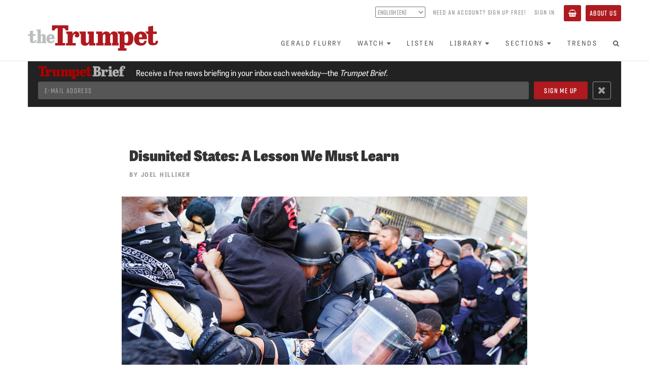

--- FILE ---
content_type: text/html; charset=utf-8
request_url: https://www.thetrumpet.com/22824-disunited-states-a-lesson-we-must-learn
body_size: 10297
content:
<!DOCTYPE html>
<html lang='en'>
<head>
<meta charset='utf-8'>
<meta content='width=device-width, initial-scale=1.0' name='viewport'>
<link href='https://www.thetrumpet.com/rss' rel='alternate' title='Trumpet RSS Feed' type='application/rss+xml'>
<title>Disunited States: A Lesson We Must Learn | theTrumpet.com</title>
<meta name="description" content="See this and more on theTrumpet.com">
<link rel="canonical" href="https://www.thetrumpet.com/22824-disunited-states-a-lesson-we-must-learn">
<meta name="twitter:site_name" content="theTrumpet.com">
<meta name="twitter:site" content="@theTrumpet_com">
<meta name="twitter:card" content="summary_large_image">
<meta name="twitter:title" content="Disunited States: A Lesson We Must Learn">
<meta name="twitter:description" content="See this and more on theTrumpet.com">
<meta name="twitter:image" content="https://www.thetrumpet.com/files/W1siZiIsIjIwMjAvMDgvMjYvNzJhZmo1OWs4cF8yMDA4MjZfQXRsYW50YV9wcm90ZXN0c18xMjE2MjM4NjIxX0VsaWphaE5vdXZlbGFnZV9HZXR0eS5qcGciXSxbInAiLCJ0aHVtYiIsIjEwMjR4Il0sWyJwIiwiZW5jb2RlIiwianBnIiwiLXF1YWxpdHkgODAiXV0/614190b7022222bb/200826-Atlanta%20protests-1216238621_ElijahNouvelage%20Getty.jpg.jpg">
<meta property="og:url" content="https://www.thetrumpet.com/22824-disunited-states-a-lesson-we-must-learn">
<meta property="og:site_name" content="theTrumpet.com">
<meta property="og:title" content="Disunited States: A Lesson We Must Learn">
<meta property="og:image" content="https://www.thetrumpet.com/files/W1siZiIsIjIwMjAvMDgvMjYvNzJhZmo1OWs4cF8yMDA4MjZfQXRsYW50YV9wcm90ZXN0c18xMjE2MjM4NjIxX0VsaWphaE5vdXZlbGFnZV9HZXR0eS5qcGciXSxbInAiLCJ0aHVtYiIsIjEwMjR4Il0sWyJwIiwiZW5jb2RlIiwianBnIiwiLXF1YWxpdHkgODAiXV0/614190b7022222bb/200826-Atlanta%20protests-1216238621_ElijahNouvelage%20Getty.jpg.jpg">
<meta property="og:description" content="See this and more on theTrumpet.com">
<meta property="og:type" content="website">
<meta name="image" content="https://www.thetrumpet.com/files/W1siZiIsIjIwMjAvMDgvMjYvNzJhZmo1OWs4cF8yMDA4MjZfQXRsYW50YV9wcm90ZXN0c18xMjE2MjM4NjIxX0VsaWphaE5vdXZlbGFnZV9HZXR0eS5qcGciXSxbInAiLCJ0aHVtYiIsIjEwMjR4Il0sWyJwIiwiZW5jb2RlIiwianBnIiwiLXF1YWxpdHkgODAiXV0/614190b7022222bb/200826-Atlanta%20protests-1216238621_ElijahNouvelage%20Getty.jpg.jpg">
<meta name="csrf-param" content="authenticity_token" />
<meta name="csrf-token" content="q5x7eFknEvp9OpsQUwiaWqT3At74Pl-8f7D_WRSFTWeIfLRMXim2yNB4iOkezXlDpJNIi4Qq-y2vgB6rw0fU9g" />

<link rel="stylesheet" media="all" href="//use.typekit.net/tlt5oqi.css" />
<link rel="stylesheet" media="all" href="/assets/frontend-95424b4ddf60b72a7ef55cf7f80120d62a549002fffa435f4dbffec9ef1d0ce2.css" />
<script src="//cdn.jwplayer.com/libraries/bLwpxbgk.js"></script>
<script src="//w.soundcloud.com/player/api.js" defer="defer"></script>
<script src="//platform.twitter.com/widgets.js" defer="defer"></script>
<script src="//www.youtube.com/iframe_api" defer="defer"></script>
<script src="/assets/frontend-329781110dd0387eec7a0728bba4e02af4d726f971cf6833713b3ad7277733fd.js"></script>

</head>
<body id='documents-show' onload='$(&#39;body&#39;).trigger(&#39;loaded&#39;);'>
<div class='page-background'>
<div class='no-print' id='header'>
<div id='header-position-fixed'>
<div id='header-background'>
<div class='page-width user-bar show-tablet' data-async-path='/user_links' id='user-bar-mobile'></div>
<div class='page-width' id='header-page-width'>
<a href='/' id='logo-wrapper'>
<img alt="theTrumpet.com" id="trumpet-logo" src="/assets/trumpet_logo-b79a44b0ba2370ad4e26554cd79f495846abcfa04259785695e31e2b8bc884ca.svg" />
</a>
<div class='show-tablet' id='menu-button-wrapper'>
<button class='btn btn-primary' id='toggle-menu-items-vertical' type='button'>
<span>Menu</span>
</button>
</div>
<div class='hide-tablet' id='bars-wrapper'>
<div class='user-bar' data-async-path='/user_links' id='user-bar-desktop'></div>
<div id='menu-bar'>
<ul class='nav navbar-nav' id='menu-items'>
<li>
<a href="/gerald-flurry">Gerald Flurry</a>
</li>
<li class='dropdown'>
<a class="no-link-style" data-toggle="dropdown" href="#"><span>Watch</span><i class="fa fa-caret-down icon_after with_caption"></i></a>
<ul class='dropdown-menu'>
<li><a href="/programs/key-of-david/latest">Key of David TV Program</a></li>
<li><a href="/stephen-flurry">Trumpet Daily Program</a></li>
<li><a href="/life-and-teachings">Life and Teachings Program</a></li>
<li><a href="/trumpet-world">Trumpet World Program</a></li>
<li><a href="/videos">Trumpet Videos</a></li>
</ul>
</li>
<li>
<a href="/radio/shows">Listen</a>
</li>
<li class='dropdown'>
<a class="no-link-style" data-toggle="dropdown" href="#"><span>Library</span><i class="fa fa-caret-down icon_after with_caption"></i></a>
<ul class='dropdown-menu'>
<li><a href="/literature/books_and_booklets?view=Showcase">Books and Booklets</a></li>
<li><a href="/trumpet_issues">Trumpet Magazine</a></li>
<li><a href="/literature/bible_correspondence_course">Bible Correspondence Course</a></li>
<li><a href="/literature/reprint_articles">Reprint Articles</a></li>
<li><a href="/trumpet-brief">Trumpet Brief E-mail Newsletter</a></li>
<li><a href="/renew">Renew Trumpet Subscription</a></li>
</ul>
</li>
<li class='dropdown hide-smaller-tablet'>
<a class="no-link-style" data-toggle="dropdown" href="#"><span>Sections</span><i class="fa fa-caret-down icon_after with_caption"></i></a>
<ul class='dropdown-menu'>
<li><a href="/more/anglo-america">Anglo-America</a></li>
<li><a href="/more/asia">Asia</a></li>
<li><a href="/more/europe">Europe</a></li>
<li><a href="/more/middle-east">Middle East</a></li>
<li><a href="/more/economy">Economy</a></li>
<li><a href="/more/society">Society</a></li>
<li><a href="/more/living">Living</a></li>
<li><a href="/more/infographics">Infographics</a></li>
</ul>
</li>
<li>
<a href="/trends">Trends</a>
</li>
<li class='show-tablet'>
<a href="/about">About Us</a>
</li>
<li class='show-tablet'>
<a class="basket" href="/basket"><i class="fa fa-shopping-basket icon with_caption"></i><span>Basket</span></a>
</li>

<li><a id="menu-search-open" href="#"><i class="fa fa-search fa-fw icon"></i></a></li>
</ul>
<div id='menu-search-form' style='display: none'>
<div class='column'>
<form class="" action="/search" accept-charset="UTF-8" method="get"><div class='form-group'>
<input class='menu-search-query form-control' name='query' placeholder='Search the Trumpet...' type='text' value=''>
</div>
</form></div>
<div class='column'>
<a id="menu-search-submit" href=""><i class='fa fa-arrow-circle-right'></i>
</a></div>
<div class='column'>
<a id="menu-search-close" href=""><i class='fa fa-times-circle'></i>
</a></div>
</div>
</div>
</div>
<ul class='nav navbar-nav show-tablet' id='menu-items-vertical' style='display: none;'>
<li id='menu-vertical-search-form'>
<form class="" action="/search" accept-charset="UTF-8" method="get"><div class='form-group'>
<input class='menu-search-query form-control' name='query' placeholder='Search the Trumpet...' type='text' value=''>
</div>
</form></li>
<li>
<a href="/gerald-flurry">Gerald Flurry</a>
</li>
<li class='dropdown'>
<a class="no-link-style" data-toggle="dropdown" href="#"><span>Watch</span><i class="fa fa-caret-down icon_after with_caption"></i></a>
<ul class='dropdown-menu'>
<li><a href="/programs/key-of-david/latest">Key of David TV Program</a></li>
<li><a href="/stephen-flurry">Trumpet Daily Program</a></li>
<li><a href="/life-and-teachings">Life and Teachings Program</a></li>
<li><a href="/trumpet-world">Trumpet World Program</a></li>
<li><a href="/videos">Trumpet Videos</a></li>
</ul>
</li>
<li>
<a href="/radio/shows">Listen</a>
</li>
<li class='dropdown'>
<a class="no-link-style" data-toggle="dropdown" href="#"><span>Library</span><i class="fa fa-caret-down icon_after with_caption"></i></a>
<ul class='dropdown-menu'>
<li><a href="/literature/books_and_booklets?view=Showcase">Books and Booklets</a></li>
<li><a href="/trumpet_issues">Trumpet Magazine</a></li>
<li><a href="/literature/bible_correspondence_course">Bible Correspondence Course</a></li>
<li><a href="/literature/reprint_articles">Reprint Articles</a></li>
<li><a href="/trumpet-brief">Trumpet Brief E-mail Newsletter</a></li>
<li><a href="/renew">Renew Trumpet Subscription</a></li>
</ul>
</li>
<li class='dropdown hide-smaller-tablet'>
<a class="no-link-style" data-toggle="dropdown" href="#"><span>Sections</span><i class="fa fa-caret-down icon_after with_caption"></i></a>
<ul class='dropdown-menu'>
<li><a href="/more/anglo-america">Anglo-America</a></li>
<li><a href="/more/asia">Asia</a></li>
<li><a href="/more/europe">Europe</a></li>
<li><a href="/more/middle-east">Middle East</a></li>
<li><a href="/more/economy">Economy</a></li>
<li><a href="/more/society">Society</a></li>
<li><a href="/more/living">Living</a></li>
<li><a href="/more/infographics">Infographics</a></li>
</ul>
</li>
<li>
<a href="/trends">Trends</a>
</li>
<li class='show-tablet'>
<a href="/about">About Us</a>
</li>
<li class='show-tablet'>
<a class="basket" href="/basket"><i class="fa fa-shopping-basket icon with_caption"></i><span>Basket</span></a>
</li>

</ul>
</div>
</div>
</div>
</div>

<div class='container-fluid content main feature-permalink'>
<div data-async-path='/newsletter_signup_bar' id='newsletter-signup-bar'></div>
<div class='article feature'>
<div class='heading-link cover_image_style_small title_place_above'>
<div class='container container-narrow heading-normal heading-above'>
<h1 style='line-height: 1em;'>
Disunited States: A Lesson We Must Learn
</h1>
<p class='article-byline'>
By <a class="no-link-style author" href="https://www.thetrumpet.com/authors/2-joel-hilliker">Joel Hilliker</a>
</p>
</div>
<div class='cover_image_wrapper'>
<div class='cover_image' style='padding-top: 56.266666666666666%'>
<img alt="" sizes="(min-width: 992px) 66vw" srcset="/files/W1siZiIsIjIwMjAvMDgvMjYvNzJhZmo1OWs4cF8yMDA4MjZfQXRsYW50YV9wcm90ZXN0c18xMjE2MjM4NjIxX0VsaWphaE5vdXZlbGFnZV9HZXR0eS5qcGciXSxbInAiLCJ0aHVtYiIsIjI0MHg-Il0sWyJwIiwiZW5jb2RlIiwianBnIiwiLXF1YWxpdHkgODAiXV0/4e2bdf7eb6704815/200826-Atlanta%20protests-1216238621_ElijahNouvelage%20Getty.jpg.jpg 120w,/files/W1siZiIsIjIwMjAvMDgvMjYvNzJhZmo1OWs4cF8yMDA4MjZfQXRsYW50YV9wcm90ZXN0c18xMjE2MjM4NjIxX0VsaWphaE5vdXZlbGFnZV9HZXR0eS5qcGciXSxbInAiLCJ0aHVtYiIsIjQ4MHg-Il0sWyJwIiwiZW5jb2RlIiwianBnIiwiLXF1YWxpdHkgODAiXV0/dada058a5e6b63c1/200826-Atlanta%20protests-1216238621_ElijahNouvelage%20Getty.jpg.jpg 240w,/files/W1siZiIsIjIwMjAvMDgvMjYvNzJhZmo1OWs4cF8yMDA4MjZfQXRsYW50YV9wcm90ZXN0c18xMjE2MjM4NjIxX0VsaWphaE5vdXZlbGFnZV9HZXR0eS5qcGciXSxbInAiLCJ0aHVtYiIsIjY0MHg-Il0sWyJwIiwiZW5jb2RlIiwianBnIiwiLXF1YWxpdHkgODAiXV0/bb28decefec51e28/200826-Atlanta%20protests-1216238621_ElijahNouvelage%20Getty.jpg.jpg 320w,/files/W1siZiIsIjIwMjAvMDgvMjYvNzJhZmo1OWs4cF8yMDA4MjZfQXRsYW50YV9wcm90ZXN0c18xMjE2MjM4NjIxX0VsaWphaE5vdXZlbGFnZV9HZXR0eS5qcGciXSxbInAiLCJ0aHVtYiIsIjg1MHg-Il0sWyJwIiwiZW5jb2RlIiwianBnIiwiLXF1YWxpdHkgODAiXV0/1706595732e1f619/200826-Atlanta%20protests-1216238621_ElijahNouvelage%20Getty.jpg.jpg 425w,/files/[base64]/e231e9000b3dbd1b/200826-Atlanta%20protests-1216238621_ElijahNouvelage%20Getty.jpg.jpg 768w,/files/[base64]/e23553ffedfea741/200826-Atlanta%20protests-1216238621_ElijahNouvelage%20Getty.jpg.jpg 992w,/files/[base64]/3d807bb2bb79b954/200826-Atlanta%20protests-1216238621_ElijahNouvelage%20Getty.jpg.jpg 1200w" src="/files/[base64]/31ddcde871edff92/200826-Atlanta%20protests-1216238621_ElijahNouvelage%20Getty.jpg.jpg" />
<div class='overlay'>
<div class='heading heading-bottom'>
<h1 class='heading-spacer' style='line-height: 1em;'>
Disunited States: A Lesson We Must Learn
</h1>
</div>
</div>
</div>
</div>
<div class='container container-narrow'>
<div class='cover-image-caption-wrapper article-indent with-no-caption with-credit'>
<div class='cover-image-credit'>Elijah Nouvelage/Getty Images</div>
</div>

</div>
<div class='container container-narrow heading-normal heading-below'>
<h1 style=''>
Disunited States: A Lesson We Must Learn
</h1>
</div>
</div>
<div class='container container-narrow cover_image_style_small title_place_above'>
<div class='row'>
<div class='col-sm-12'>
<p class='article-byline hide-if-title-above'>
By <a class="no-link-style author" href="https://www.thetrumpet.com/authors/2-joel-hilliker">Joel Hilliker</a>
</p>
<div class='article-from-magazine-issue-header'>
<div class='content-group'>
<div class='magazine-from'>
<a class="magazine-issue" href="/trumpet_issues/229">From The October 2020</a>
<a class="magazine-title" href="/trumpet_issues/229">Philadelphia Trumpet</a>
</div>
<div class='button-group'>
<a class="btn btn-primary" href="/trumpet_issues/229">View Issue</a>
<a class="btn btn-primary" href="/cart_items/bulk_update?product_ids=86">FREE Subscription</a>
</div>
</div>
<a class="magazine-cover" href="/trumpet_issues/229"><img src="/files/W1siZiIsIjIwMjAvMDgvMjQvOGluYmV0dmgwel9QVDIwMjAxMF9FTi5wbmciXSxbInAiLCJ0aHVtYiIsIjUwMHgiXSxbInAiLCJlbmNvZGUiLCJqcGciLCItcXVhbGl0eSA5NSJdXQ/40148e57ffbd2b89/product_cover_PT202010_EN.jpg.jpg" />
</a></div>

<div class='article-start-gap'>
<div class='article-settings no-print hide-sm'>
<a class="btn btn-hollow incr-font-step" href="#"><i class="fa fa-font fa-fw icon"></i></a>
</div>
</div>
<div class='wysiwyg'>
<p><span class="first-letter">I</span>s it unjust to prejudge people according to their race? Is it wrong for people in the street to exact vigilante-style “justice” on strangers? Is it wrong to prejudicially condemn people for the sins of their forefathers? Is it criminal to steal and destroy property? Until recently, we all agreed: <em>Yes.</em></p><p>Not anymore. Journalists, commentators, professors, and even mayors, governors, and members of Congress—influential, powerful people—are excusing, defending and even encouraging racial hatred, arson, theft, assault and violence as legitimate forms of protest.</p><p>How long can society function if we cannot agree on these points?</p><p>America faces civil war. Some suspect it. Bible prophecy confirms it. One reason war is coming is that we are breaking a specific biblical principle of living: We are compromising with evil.</p><p>The violent racism and indiscriminate destruction in America today are obviously, dangerously evil. A short time ago, <em>everyone</em> knew that. But thanks to decades, even generations, of moral relativism, people have lost their sense of right and wrong. They cannot recognize evil even when it is lighting their own city on fire.</p><p>Unlike the moral standards of the left, which change from year to year, sometimes from moment to moment, our Creator gave us laws of right and wrong that never change. Evil is always evil.</p><p>The Bible says God is no respecter of persons. He evaluates based on character. He judges the heart, not the outward appearance, and holds everyone to the same unchanging standards. But many people have come to hold different groups to entirely different standards. They believe we <em>must</em> judge by appearance. They are hating people, they are <em>beating people,</em> because of skin color, and have convinced themselves this is just.</p><p>The Bible says every person is judged by his own works. God says if you commit a crime, that is <em>your</em> fault. <em>You</em> must take responsibility, or you will never repent and change. More and more people reject this foundational principle. They believe <span class="smallcaps">society</span> is responsible for criminal behavior; people are committing crimes because <em>society is racist.</em> They say society is so corrupt, citizens are no longer accountable for defying the law and ruining communities. They don’t want to reform criminals, they want to incriminate society.</p><p>The Bible says you are not held guilty for something your father or grandfather or great-grandfather did (Ezekiel 18:20). But many people insist that some are guilty of sins committed more than five generations ago. Slavery has been illegal in the United States for more than 150 years, but they say that if you are white, you are to blame—it’s in your <span class="smallcaps">dna</span>.</p><p>Examples of such irreconcilable differences are proliferating continually. The Bible (and common sense) show that family is a blessing, a crucial, stabilizing institution. But many people argue that family is a form of oppression that must be abolished. The Bible (and science) say your sex is determined by your biology and is a blessing to be used rightly. Many people flatly deny that.</p><p>On these basic facts of reality, there can be no compromise. There is no shared ground on which to build a harmonious, unified society. One side is right, and the other is deeply, dangerously wrong and always will be.</p><p>But even those who support individual responsibility, family, logic and reality still act like somehow they can reconcile this force of illogic, irresponsibility, instability, destruction and evil by accepting some of its demands. Yet <em>every concession</em> leads to <em>more demands.</em> Satisfying this movement is impossible. It is not reasonable or rational. It is purely a force of destruction and evil.</p><p>The Bible is absolutely clear about the existence of evil—and it warns <em>not</em> to try to accommodate it. It says to <em>flee</em> from it, <em>resist</em> it, <em>fight</em> it. If you do not, you will end up like America: overcome by evil.</p><p>The Apostle Paul writes about this profound point of godly living in 2 Corinthians 6. He is talking to Church members, but it applies universally. America is ignoring it at its peril: “Be ye not unequally yoked together with unbelievers: for what fellowship hath righteousness with unrighteousness? and what communion hath light with darkness?” (verses 14). God says thinking you can overcome evil by embracing it is a delusion. And the curses and division overwhelming America today vividly prove God right!</p><p>Verse 17 shows there are things God considers unclean and commands us not to even touch them. They are <em>evil,</em> God hates them, and He wants to protect you from them. He says in Psalm 97:10, “Ye that love the Lord, <span class="smallcaps">hate evil</span> ….” Ignoring this command brings terrifying curses. Just look around. Learn the lesson of our collapsing nation.</p><p>Thankfully, God is going to use the suffering we are bringing on ourselves to teach us a lesson and ultimately to purify this nation. Conditions will get far worse before they get better, but God will ultimately save us. He is about to establish a world that tolerates no evil, that <em>conquers</em> evil with good! (Romans 12:21). Even those who fought for evil will have their eyes opened.</p><p>Learn this invaluable lesson today. Study God’s unchanging law (our booklet <em><a href="/2650-the-ten-commandments">The Ten Commandments</a></em> can help you). Use that absolute standard to come to recognize evil in the world around you—and in yourself. Don’t compromise with it. Repent, change, grow. Read our editor in chief’s booklet <em><a href="/12442-how-to-be-an-overcomer">How to Be an Overcomer: Win Your War Against Sin</a>,</em> chock full of practical instruction on this crucial process. And do your personal part to overcome evil with good.</p>
</div>
</div>
</div>
<div class='article-from-magazine-issue-footer'>
<div class='content-group'>
<div class='content-row-1'>
<div class='magazine-from'>
<a class="magazine-issue" href="/trumpet_issues/229">From The October 2020</a>
<a class="magazine-title" href="/trumpet_issues/229">Philadelphia Trumpet</a>
</div>
<div class='button-group'>
<a class="btn btn-primary" href="/trumpet_issues/229">View Issue</a>
<a class="btn btn-primary" href="/cart_items/bulk_update?product_ids=86">FREE Subscription</a>
</div>
</div>
<div class='content-row-2'>
<div class='next-article'>
<div class='next-article-header'>
Previous
</div>
<ul class='next-article-item'>
<li><a class="next-article-link" href="/22823-escape-the-biggest-civilizational-catastrophe">Escape &lsquo;the Biggest Civilizational Catastrophe&rsquo;</a></li>
</ul>
</div>
</div>
</div>
<a class="magazine-cover" href="/trumpet_issues/229"><img src="/files/W1siZiIsIjIwMjAvMDgvMjQvOGluYmV0dmgwel9QVDIwMjAxMF9FTi5wbmciXSxbInAiLCJ0aHVtYiIsIjUwMHgiXSxbInAiLCJlbmNvZGUiLCJqcGciLCItcXVhbGl0eSA5NSJdXQ/40148e57ffbd2b89/product_cover_PT202010_EN.jpg.jpg" />
</a></div>

<div class='row'>
<div class='col-xs-12'>
<hr>
<div class='article-sharing btn-group pull-left'>
<a class='btn btn-default btn-hollow' href='https://www.facebook.com/sharer.php?u=https://www.thetrumpet.com/22824-disunited-states-a-lesson-we-must-learn&amp;t=Disunited%20States:%20A%20Lesson%20We%20Must%20Learn' style='color: #3b5998;' target='_blank'>
<i class='fa fa-fw fa-facebook'></i>
</a>
<a class='btn btn-default btn-hollow' href='https://twitter.com/intent/tweet?text=Disunited%20States:%20A%20Lesson%20We%20Must%20Learn%20https://www.thetrumpet.com/22824-disunited-states-a-lesson-we-must-learn' style='color: #55acee;' target='_blank'>
<b>𝕏</b>
</a>
<a class="btn btn-default btn-hollow email-article" href="mailto:?body=Hi%2C%0A%0AI%20thought%20you%20might%20find%20this%20article%20from%20theTrumpet.com%20interesting%3A%0A%0ADisunited%20States%3A%20A%20Lesson%20We%20Must%20Learn%0Ahttps%3A%2F%2Fwww.thetrumpet.com%2F22824-disunited-states-a-lesson-we-must-learn%0A&amp;subject=Disunited%20States%3A%20A%20Lesson%20We%20Must%20Learn"><i class='fa fa-fw fa-envelope-o'></i>
</a><a class="btn btn-default btn-hollow print-article" target="_blank" rel="nofollow" href="/22824-disunited-states-a-lesson-we-must-learn/print"><i class='fa fa-fw fa-print'></i>
</a><a class="btn btn-default btn-hollow incr-font-step" href="#"><i class="fa fa-font fa-fw icon"></i></a>
</div>
<p class='byline'>
<a class="text-muted" target="_blank" href="mailto:jhilliker@thetrumpet.com">E-mail
<span class='author'>
Joel Hilliker
</span>
</a><br>
or
<a target="_blank" class="text-muted" href="https://twitter.com/Joel_Hilliker">Follow Joel Hilliker on Twitter/𝕏
</a></p>

</div>
</div>
</div>
</div>
</div>


<!-- Google Analytics -->
<script type="text/javascript">
(function(i,s,o,g,r,a,m){i['GoogleAnalyticsObject']=r;i[r]=i[r]||function(){
(i[r].q=i[r].q||[]).push(arguments)},i[r].l=1*new Date();a=s.createElement(o),
m=s.getElementsByTagName(o)[0];a.async=1;a.src=g;m.parentNode.insertBefore(a,m)
})(window,document,'script','https://www.google-analytics.com/analytics.js','ga');
ga('create', 'UA-286039-1', 'auto');
ga('send', 'pageview');
</script>
<!-- End Google Analytics -->

<!-- Google Tag Manager -->
<noscript><iframe src="//www.googletagmanager.com/ns.html?id=GTM-KNBLJH"
height="0" width="0" style="display:none;visibility:hidden"></iframe></noscript>
<script>(function(w,d,s,l,i){w[l]=w[l]||[];w[l].push({'gtm.start':
new Date().getTime(),event:'gtm.js'});var f=d.getElementsByTagName(s)[0],
j=d.createElement(s),dl=l!='dataLayer'?'&l='+l:'';j.async=true;j.src=
'//www.googletagmanager.com/gtm.js?id='+i+dl;f.parentNode.insertBefore(j,f);
})(window,document,'script','dataLayer','GTM-KNBLJH');</script>
<!-- End Google Tag Manager -->

<!-- Google Remarketing Tag -->
<script type="text/javascript">
/* <![CDATA[ */
var google_conversion_id = 1063541334;
var google_custom_params = window.google_tag_params;
var google_remarketing_only = true;
/* ]]> */
</script>
<script type="text/javascript" src="//www.googleadservices.com/pagead/conversion.js">
</script>
<noscript>
<div style="display:inline;">
<img height="1" width="1" style="border-style:none;" alt="" src="//googleads.g.doubleclick.net/pagead/viewthroughconversion/1063541334/?value=0&amp;guid=ON&amp;script=0"/>
</div>
</noscript>
<!-- End Google Remarketing Tag -->

<!-- Google Adsense Tag -->
<script async src="//pagead2.googlesyndication.com/pagead/js/adsbygoogle.js"></script>
<script>
(adsbygoogle = window.adsbygoogle || []).push({
google_ad_client: "ca-pub-3049733733262419",
enable_page_level_ads: true
});
</script>
<!-- End Google Adsense Tag -->

<!-- Global site tag (gtag.js) - Google Analytics -->
<script async src="https://www.googletagmanager.com/gtag/js?id=G-MM581JFBX1"></script>
<script>
window.dataLayer = window.dataLayer || [];
function gtag(){dataLayer.push(arguments);}
gtag('js', new Date());
gtag('config', 'G-MM581JFBX1');
</script>
<!-- End Global site tag -->


<!-- Meta Pixel Code -->
<script>
!function(f,b,e,v,n,t,s)
{if(f.fbq)return;n=f.fbq=function(){n.callMethod?
n.callMethod.apply(n,arguments):n.queue.push(arguments)};
if(!f._fbq)f._fbq=n;n.push=n;n.loaded=!0;n.version='2.0';
n.queue=[];t=b.createElement(e);t.async=!0;
t.src=v;s=b.getElementsByTagName(e)[0];
s.parentNode.insertBefore(t,s)}(window, document,'script',
'https://connect.facebook.net/en_US/fbevents.js');
fbq('init', '409181114378153');
fbq('track', 'PageView');
</script>
<noscript><img height="1" width="1" style="display:none"
src="https://www.facebook.com/tr?id=409181114378153&ev=PageView&noscript=1"
/></noscript>
<!-- End Meta Pixel Code -->


<!-- Twitter Universal Website -->
<script>
!function(e,t,n,s,u,a){e.twq||(s=e.twq=function(){s.exe?s.exe.apply(s,arguments):s.queue.push(arguments);
},s.version='1.1',s.queue=[],u=t.createElement(n),u.async=!0,u.src='//static.ads-twitter.com/uwt.js',
a=t.getElementsByTagName(n)[0],a.parentNode.insertBefore(u,a))}(window,document,'script');
twq('init','ny3er');
twq('track','PageView');
</script>
<!-- End Twitter Universal Website -->


<!-- Bing -->
<script>(function(w,d,t,r,u){var f,n,i;w[u]=w[u]||[],f=function(){var o={ti:"5726280"};o.q=w[u],w[u]=new UET(o),w[u].push("pageLoad")},n=d.createElement(t),n.src=r,n.async=1,n.onload=n.onreadystatechange=function(){var s=this.readyState;s&&s!=="loaded"&&s!=="complete"||(f(),n.onload=n.onreadystatechange=null)},i=d.getElementsByTagName(t)[0],i.parentNode.insertBefore(n,i)})(window,document,"script","//bat.bing.com/bat.js","uetq");</script><noscript><img src="//bat.bing.com/action/0?ti=5726280&Ver=2" height="0" width="0" style="display:none; visibility: hidden;" /></noscript>
<!-- End Bing -->


<!-- MailChimp -->
<script id="mcjs">!function(c,h,i,m,p){m=c.createElement(h),p=c.getElementsByTagName(h)[0],m.async=1,m.src=i,p.parentNode.insertBefore(m,p)}(document,"script","https://chimpstatic.com/mcjs-connected/js/users/c3ad2080e86daa043e3e1f382/8662cacbd0efe62b5e7bcd9cf.js");</script>
<!-- End MailChimp -->


<!-- Active Campaign -->
<script type="text/javascript">
	(function(e,t,o,n,p,r,i){e.visitorGlobalObjectAlias=n;e[e.visitorGlobalObjectAlias]=e[e.visitorGlobalObjectAlias]||function(){(e[e.visitorGlobalObjectAlias].q=e[e.visitorGlobalObjectAlias].q||[]).push(arguments)};e[e.visitorGlobalObjectAlias].l=(new Date).getTime();r=t.createElement("script");r.src=o;r.async=true;i=t.getElementsByTagName("script")[0];i.parentNode.insertBefore(r,i)})(window,document,"https://diffuser-cdn.app-us1.com/diffuser/diffuser.js","vgo");
	vgo("setAccount", "25787780");
	vgo("setTrackByDefault", true);
	vgo("process");
</script>
<!-- End Active Campaign -->



<div id='footer'>
<div class='page-width'>
<div class='trumpet-logo-wrapper'>
<img alt="theTrumpet.com" class="trumpet-logo" src="/assets/trumpet_logo-b79a44b0ba2370ad4e26554cd79f495846abcfa04259785695e31e2b8bc884ca.svg" />
</div>
<div class='social-links'>
<a target="_blank" rel="noopener" href="https://www.facebook.com/PhiladelphiaTrumpet"><img src="/assets/social_facebook-a6b402ed82bbcfb8ec2fbb8cff5f7451724c999f00ae3ba0bfce262ebde3c8f5.svg" />
</a><a target="_blank" rel="noopener" href="https://twitter.com/theTrumpet_com"><img src="/assets/social_x-d026c5b7d2472e3c7b60442d32ad7f0faa329a8f6f7e287bfe1c873e517827a0.svg" />
</a><a target="_blank" rel="noopener" href="https://www.youtube.com/thetrumpet"><img src="/assets/social_youtube-cdfcc752af59c573cc1cb3bd4403bf1da868c7b5ab956336e7d167eb65bf9cfd.svg" />
</a><a target="_blank" rel="noopener" href="https://rumble.com/user/TrumpetDaily"><img src="/assets/social_rumble-80bea86be67f327079f6f9d3e00919a0ec72f040379ccfcb537c0c2b3cf7905e.svg" />
</a><a target="_blank" rel="noopener" href="https://open.spotify.com/show/5ei3pgxSKFCe020AWmP5k8"><img src="/assets/social_spotify-abe4e81bd12e05fbeb5c6c495e04e6e891515239f66c1ac40d52b13ed31a5c14.svg" />
</a><a target="_blank" rel="noopener" href="https://soundcloud.com/trumpetdaily"><img src="/assets/social_soundcloud-95fd8da220c2c28a954584914f79a2689b9bb46cf7b92cc71cf57ada92bbb3cf.svg" />
</a></div>
<div class='horizontal-line'></div>
<div class='about-links'>
<a href="/about">About&nbsp;Us</a>
<div class='divider'></div>
<a href="/contact-us">Contact&nbsp;Us</a>
<div class='divider'></div>
<a href="/faq">Frequently&nbsp;Asked&nbsp;Questions</a>
<div class='divider'></div>
<a href="/privacy-policy">Privacy&nbsp;Policy</a>
<div class='divider'></div>
<a href="/terms-of-use">Terms&nbsp;of&nbsp;Use</a>
</div>
<div class='copyright'>
Copyright &copy;
2026
Philadelphia Church of God, All Rights Reserved
</div>
</div>
</div>

</div>
</body>
</html>


--- FILE ---
content_type: text/html; charset=utf-8
request_url: https://www.google.com/recaptcha/api2/aframe
body_size: 136
content:
<!DOCTYPE HTML><html><head><meta http-equiv="content-type" content="text/html; charset=UTF-8"></head><body><script nonce="6ptxxN_jbYshmczXIM_jjQ">/** Anti-fraud and anti-abuse applications only. See google.com/recaptcha */ try{var clients={'sodar':'https://pagead2.googlesyndication.com/pagead/sodar?'};window.addEventListener("message",function(a){try{if(a.source===window.parent){var b=JSON.parse(a.data);var c=clients[b['id']];if(c){var d=document.createElement('img');d.src=c+b['params']+'&rc='+(localStorage.getItem("rc::a")?sessionStorage.getItem("rc::b"):"");window.document.body.appendChild(d);sessionStorage.setItem("rc::e",parseInt(sessionStorage.getItem("rc::e")||0)+1);localStorage.setItem("rc::h",'1769060952250');}}}catch(b){}});window.parent.postMessage("_grecaptcha_ready", "*");}catch(b){}</script></body></html>

--- FILE ---
content_type: application/javascript
request_url: https://prism.app-us1.com/?a=25787780&u=https%3A%2F%2Fwww.thetrumpet.com%2F22824-disunited-states-a-lesson-we-must-learn
body_size: 116
content:
window.visitorGlobalObject=window.visitorGlobalObject||window.prismGlobalObject;window.visitorGlobalObject.setVisitorId('ac7f8ec3-ac98-4a42-b764-7b7fde04f10e', '25787780');window.visitorGlobalObject.setWhitelistedServices('', '25787780');